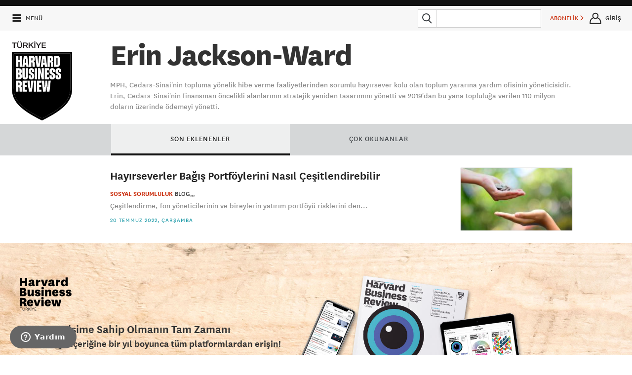

--- FILE ---
content_type: text/html; charset=utf-8
request_url: https://www.google.com/recaptcha/api2/aframe
body_size: 132
content:
<!DOCTYPE HTML><html><head><meta http-equiv="content-type" content="text/html; charset=UTF-8"></head><body><script nonce="iHul0AhX2855LYdErIOsjg">/** Anti-fraud and anti-abuse applications only. See google.com/recaptcha */ try{var clients={'sodar':'https://pagead2.googlesyndication.com/pagead/sodar?'};window.addEventListener("message",function(a){try{if(a.source===window.parent){var b=JSON.parse(a.data);var c=clients[b['id']];if(c){var d=document.createElement('img');d.src=c+b['params']+'&rc='+(localStorage.getItem("rc::a")?sessionStorage.getItem("rc::b"):"");window.document.body.appendChild(d);sessionStorage.setItem("rc::e",parseInt(sessionStorage.getItem("rc::e")||0)+1);localStorage.setItem("rc::h",'1768962957221');}}}catch(b){}});window.parent.postMessage("_grecaptcha_ready", "*");}catch(b){}</script></body></html>

--- FILE ---
content_type: image/svg+xml
request_url: https://hbrturkiye.com/assets/Frontend/images/hbr-logo-new.svg
body_size: 2101
content:
<?xml version="1.0" encoding="UTF-8"?>
<svg id="Layer_1" xmlns="http://www.w3.org/2000/svg" xmlns:xlink="http://www.w3.org/1999/xlink" version="1.1" viewBox="0 0 465.9 616.7">
  <!-- Generator: Adobe Illustrator 29.5.0, SVG Export Plug-In . SVG Version: 2.1.0 Build 137)  -->
  <defs>
    <style>
      .st0 {
        fill: none;
      }

      .st1 {
        fill: #231f20;
      }

      .st2 {
        fill: #fff;
      }

      .st3 {
        clip-path: url(#clippath);
      }
    </style>
    <clipPath id="clippath">
      <rect class="st0" x="0" y="79.9" width="465.9" height="536.8"/>
    </clipPath>
  </defs>
  <path d="M14.8,94.6v267.9c0,46.9,13.4,83.2,43.5,117.6,33.6,38.5,89.3,76.2,175.2,118.7,85.9-42.5,141.6-80.2,175.2-118.7,30.1-34.4,43.5-70.7,43.5-117.6V94.6H14.8Z"/>
  <g class="st3">
    <path d="M14.8,94.6v267.9c0,46.9,13.4,83.2,43.5,117.6,33.6,38.5,89.3,76.2,175.2,118.7,85.9-42.5,141.6-80.2,175.2-118.7,30.1-34.4,43.5-70.7,43.5-117.6V94.6H14.8ZM233.4,615.3l-3.3-1.6c-89.6-44-147.7-83.4-183-123.8C14.5,452.5,0,413.2,0,362.5V79.9h466.8v282.6c0,50.7-14.5,90-47.1,127.3-35.3,40.5-93.5,79.8-183,123.8l-3.3,1.6Z"/>
  </g>
  <g>
    <path class="st1" d="M37.3,9.1v6.3h-14.8v34.3h-7.8V15.4H0v-6.3h37.3Z"/>
    <path class="st1" d="M41.1,9.1h7.8v24.1c0,6.5,4.1,11.1,11.4,11.1s11.4-4.6,11.4-11.1V9.1h7.8v24.6c0,10.1-7,17.1-19.2,17.1s-19.2-7-19.2-17.1V9.1ZM49.1,6.5V.2h7.3v6.2h-7.3ZM64.2,6.5V.2h7.3v6.2h-7.3Z"/>
    <path class="st1" d="M115.6,49.6l-9.7-15.9h-10.5v15.9h-7.8V9.1h20.8c11.1,0,14.6,5.9,14.6,12.2s-2.5,9.6-9.1,11.4l10.4,17h-8.8ZM95.4,14.9v13.1h11.5c5.9,0,7.9-3.1,7.9-6.7s-2-6.5-7.9-6.5h-11.6Z"/>
    <path class="st1" d="M159.8,49.6l-13.8-19.6-8.2,7.8v11.8h-7.8V9.1h7.8v19.9l20.3-19.9h9.6l-16.2,15.8,17.5,24.8h-9.3Z"/>
    <path class="st1" d="M173.8,6.5V0h8v6.5h-8ZM181.6,49.6h-7.8V9.1h7.8v40.5Z"/>
    <path class="st1" d="M210,49.6h-7.8v-14.9l-16.7-25.6h8.8l10.7,17c.6,1,.9,1.7,1.1,2.4h.1c.2-.7.5-1.4,1.1-2.4l10.8-17h8.7l-16.8,25.6v14.9Z"/>
    <path class="st1" d="M261.5,26v5.8h-23.1v11.8h24.5v6h-32.3V9.1h31.9v6h-24.1v10.9h23.1Z"/>
  </g>
  <g>
    <path class="st2" d="M50.2,279.6v-21.8h4.2c3.1,0,4.6,1.8,4.6,5.3v11.5c0,3.2-1.5,5-4.1,5h-4.7ZM50.2,223.8h4.3c2.6,0,4,1.8,4,5v9.4c0,3.2-1.5,5-4,5h-4.3v-19.3ZM76.8,276.4v-12.8c0-5.7-3.1-10.4-8.3-12.6l-.7-.3.7-.3c4.8-1.8,7.7-6.4,7.7-12.4v-11c0-12-6.7-18.1-19.9-18.1h-23.8v85.6h24.4c13.2,0,19.9-6.1,19.9-18.1"/>
    <path class="st2" d="M125.2,208.9h-17.9v66.4c0,3.3-1.5,5.2-4,5.2s-4.1-2-4.1-5.2v-66.4h-17.8v66.9c0,11.9,8.6,19.6,21.9,19.6s21.9-7.7,21.9-19.6v-66.9Z"/>
    <path class="st2" d="M150.5,295.5c13.3,0,21.9-7.7,21.9-19.6v-11.2c0-7.2-2.2-11.4-8.1-15.4l-14-10c-2.1-1.6-2.9-3.2-2.9-6.1v-5.2c0-4.3,2.1-5.2,3.9-5.2s3.8,1.9,3.8,5.2v10.2h17.3v-10.7c0-12.3-7.9-19.6-21.1-19.6s-21.8,7.7-21.8,19.6v9.2c0,7.2,2.2,11.4,8.1,15.4l14,10.1c1.9,1.4,2.9,2.8,2.9,6.1v7c0,3.4-1.3,5.2-3.8,5.2s-3.9-.9-3.9-5.2v-11.8h-17.4v12.2c0,12.3,7.9,19.6,21.1,19.6"/>
  </g>
  <rect class="st2" x="177.1" y="208.9" width="18" height="85.6"/>
  <polygon class="st2" points="219.6 248.3 231.2 294.5 246.9 294.5 246.9 208.9 230.8 208.9 230.8 231.3 231.1 250 229.5 250 220 208.9 202.1 208.9 202.1 294.5 218.2 294.5 218.2 266 217.9 248.1 219.5 248.1 219.6 248.3"/>
  <polygon class="st2" points="287.9 224.8 287.9 208.9 253.9 208.9 253.9 294.5 287.9 294.5 287.9 278.6 271.4 278.6 271.4 258.3 285.8 258.3 285.8 242.4 271.4 242.4 271.4 224.8 287.9 224.8"/>
  <g>
    <path class="st2" d="M333.9,264.7c0-7.2-2.2-11.4-8.1-15.4l-14-10c-2.1-1.6-2.9-3.2-2.9-6.1v-5.2c0-4.3,2.1-5.2,3.9-5.2s3.8,1.9,3.8,5.2v10.2h17.3v-10.7c0-12.3-7.9-19.6-21.1-19.6s-21.8,7.7-21.8,19.6v9.2c0,7.2,2.2,11.4,8.1,15.4l14,10.1c1.9,1.4,2.9,2.8,2.9,6.1v7c0,3.4-1.3,5.2-3.8,5.2s-3.9-.9-3.9-5.2v-11.8h-17.4v12.2c0,12.3,7.9,19.6,21.1,19.6s21.9-7.7,21.9-19.6v-11.2Z"/>
    <path class="st2" d="M380.9,264.7c0-7.2-2.2-11.4-8.1-15.4l-14-10c-2.1-1.6-2.9-3.2-2.9-6.1v-5.2c0-4.3,2.1-5.2,3.9-5.2s3.8,1.9,3.8,5.2v10.2h17.3v-10.7c0-12.3-7.9-19.6-21.1-19.6s-21.8,7.7-21.8,19.6v9.2c0,7.2,2.2,11.4,8.1,15.4l14,10.1c1.9,1.4,2.9,2.8,2.9,6.1v7c0,3.4-1.3,5.2-3.8,5.2s-3.9-.9-3.9-5.2v-11.8h-17.4v12.2c0,12.3,7.9,19.6,21.1,19.6s21.9-7.7,21.9-19.6v-11.2Z"/>
  </g>
  <polygon class="st2" points="77.9 198 77.9 112.4 60 112.4 60 145.9 50.5 145.9 50.5 112.4 32.5 112.4 32.5 198 50.5 198 50.5 161.7 60 161.7 60 198 77.9 198"/>
  <path class="st2" d="M102,151.8l1.7-16.5h2.7l1.9,16.5,1.7,14.7h-9.8l1.7-14.7ZM110.8,180.7l1.8,17.3h17.4l-11.6-85.6h-26.1l-11.4,85.6h16.8l1.7-17.3h11.4Z"/>
  <path class="st2" d="M155.7,147.9h-4.7v-20.3h4.7c2.5,0,4,1.9,4,5v10.3c0,3.2-1.5,5-4,5M160.8,198h17.7c-1.1-3.1-1.2-7.4-1.2-11.2v-18.6c0-6.2-2.7-10.7-7.5-12.6l-.7-.3.7-.3c4.8-1.8,7.7-6.4,7.7-12.4v-12.1c0-12-6.7-18.1-19.9-18.1h-24.5v85.6h17.8v-34.8h4.1c2.1,0,4.5.9,4.5,5.3v18.8c0,3.4.1,7.7,1.2,10.6"/>
  <polygon class="st2" points="210.2 112.4 206.5 151.5 204.9 170.6 203 170.6 201.4 151.5 197.6 112.4 179.4 112.4 192.2 198 214.8 198 227.6 112.4 210.2 112.4"/>
  <g>
    <path class="st2" d="M298.3,147.9h-4.7v-20.3h4.7c2.5,0,4,1.9,4,5v10.3c0,3.2-1.5,5-4,5M303.4,198h17.7c-1.1-3.1-1.2-7.4-1.2-11.2v-18.6c0-6.2-2.7-10.7-7.5-12.6l-.7-.3.7-.3c4.8-1.8,7.7-6.4,7.7-12.4v-12.1c0-12-6.7-18.1-19.9-18.1h-24.5v85.6h17.8v-34.8h4.1c2.1,0,4.5.9,4.5,5.3v18.8c0,3.4.1,7.7,1.2,10.6"/>
    <path class="st2" d="M353,177.7c0,3.1-1.5,5-4,5h-4.7v-55.1h4.7c2.5,0,4,1.9,4,5v45.1ZM370.8,132c0-12.1-8.3-19.6-21.5-19.6h-22.8v85.6h22.8c13.3,0,21.5-7.5,21.5-19.6v-46.3Z"/>
  </g>
  <path class="st2" d="M244.7,151.8l1.7-16.5h2.7l1.9,16.5,1.8,14.7h-9.8l1.8-14.7ZM253.5,180.7l1.8,17.3h17.4l-11.6-85.6h-26.1l-11.4,85.6h16.8l1.7-17.3h11.4Z"/>
  <path class="st2" d="M55,341h-4.7v-20.3h4.7c2.5,0,4,1.9,4,5v10.3c0,3.2-1.5,5-4,5M60.1,391h17.7c-1.1-3.1-1.2-7.4-1.2-11.2v-18.6c0-6.2-2.7-10.7-7.5-12.6l-.7-.3.7-.3c4.8-1.8,7.7-6.4,7.7-12.4v-12.1c0-12-6.7-18.1-19.9-18.1h-24.5v85.6h17.8v-34.8h4.1c2.1,0,4.5.9,4.5,5.3v18.8c0,3.4.1,7.7,1.2,10.6"/>
  <polygon class="st2" points="116.9 321.3 116.9 305.5 82.9 305.5 82.9 391 116.9 391 116.9 375.2 100.4 375.2 100.4 354.8 114.8 354.8 114.8 338.9 100.4 338.9 100.4 321.3 116.9 321.3"/>
  <rect class="st2" x="170.2" y="305.5" width="18" height="85.6"/>
  <polygon class="st2" points="228.9 321.3 228.9 305.5 194.9 305.5 194.9 391 228.9 391 228.9 375.2 212.4 375.2 212.4 354.8 226.8 354.8 226.8 338.9 212.4 338.9 212.4 321.3 228.9 321.3"/>
  <polygon class="st2" points="283.5 305.5 280 354.9 277.3 354.9 277.3 354.6 274 305.5 259.5 305.5 256.3 354.9 253.7 354.9 252.3 337.1 250 305.5 231.4 305.5 241.1 391 261.6 391 264.9 345.1 267.3 345.1 270.6 391 291 391 300.7 305.5 283.5 305.5"/>
  <polygon class="st2" points="150 305.5 146.3 344.6 144.8 363.7 142.9 363.7 141.3 344.6 137.5 305.5 119.3 305.5 132.1 391 154.6 391 167.5 305.5 150 305.5"/>
</svg>